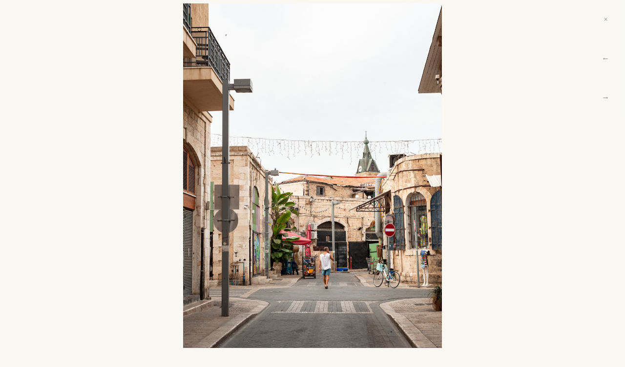

--- FILE ---
content_type: text/html; charset=UTF-8
request_url: https://www.solvak.ee/photo/Israel-2018/Israel-2018-003
body_size: 17154
content:


<!doctype html>
<html lang="en">
<head>

  <meta charset="utf-8">

  <title>Israel-2018-003 | Sander Solvak</title>

	<meta name="description" content="The personal website of designer Sander Solvak.">
	<meta name="keywords" content="product design, graphic design, web design, webdesign, print design, identity design, user interface design, UI design"">
	<meta name="author" content="Made by Sander Solvak">
	<meta name="Copyright" content="Copyright © 2016 - 2025 Sander Solvak. Be nice.">

	<!-- Set the viewport to device width and allow users to zoom. -->
	<meta name="viewport" content="width=device-width, initial-scale=1, user-scalable=yes" />

	<!-- Favicons -->
	<link rel="icon" type="image/svg+xml" href="https://www.solvak.ee/favicon.svg">
	<link rel="mask-icon" href="https://www.solvak.ee/favicon.svg" color="#ffbe12">
	<link rel="apple-touch-icon" href="https://www.solvak.ee/favicon.png">
	<link rel="icon" type="image/png" href="https://www.solvak.ee/favicon.png">
	<meta name="theme-color" content="#ffffff">

	<!-- Fonts -->
	<style type="text/css">
	@font-face {font-family: 'prospectus_stdblack';
	    src: url([data-uri]) format('woff2');
	    font-weight: normal; font-style: normal;
	}
	@font-face {
	    font-family: 'libre_franklin';
	    src: url([data-uri]) format('woff2');
	    font-weight: normal;
	    font-style: normal;
	}
	</style>

	<!-- Styles -->
  <link href="https://www.solvak.ee/assets/css/main.css" rel="stylesheet">

</head>

<body>

<main class="photo-single">

	<div class="image">
		<img src="https://www.solvak.ee/media/pages/photo/Israel-2018/535a43df12-1611056170/Israel-2018-003.jpg" alt="" loading="lazy">
	</div>

	<div class="controls">
		<a href="https://www.solvak.ee/photo/Israel-2018" aria-label="Close">&times;</a>
				<a href="https://www.solvak.ee/photo/Israel-2018/Israel-2018-002" aria-label="Previous">←</a>
				
				<a href="https://www.solvak.ee/photo/Israel-2018/Israel-2018-004" aria-label="Next">→</a>
			</div>

</main>

</body>
</html>


--- FILE ---
content_type: text/css
request_url: https://www.solvak.ee/assets/css/main.css
body_size: 3405
content:
:root{--unit:8px;--xs:4px;--s:8px;--m:16px;--l:32px;--xl:80px;--brand-color:hsl(44,100%,54%);--brand-color--l:hsla(44,100%,54%,0.24);--heading-color:hsl(44,20%,10%);--text-color:hsla(0,0%,10%,0.82);--meta-color:hsla(0,0%,26%,0.76);--red-color:hsl(359,84%,44%);--light-gray-color:hsla(0,0%,26%,0.08);--text:1rem;--text-s:.88rem;--text-l:1.1rem;--fast:.2s;--slow:.8s}body{font-family:'libre_franklin';font-size:16px;-ms-text-size-adjust:100%;-webkit-text-size-adjust:100%;-moz-osx-font-smoothing:grayscale;-webkit-font-smoothing:antialiased;font-feature-settings:"kern" 1;font-kerning:normal;font-feature-settings:"onum" 1,"pnum" 1,"kern" 1,"ss01" 1;line-height:1.5;background-color:#f9f8f3;padding:0;margin:auto;display:flex;flex-direction:column;align-items:stretch;justify-content:space-between;height:100vh}body main{flex:2 0 auto}@media (max-width:420px){body{font-size:15px}}body>*{box-sizing:border-box}figure,blockquote{margin:0;padding:0}@font-face{font-family:'prospectus';src:url('../fonts/prospectus-black.woff2') format('woff2'),url('../fonts/prospectus-black.woff') format('woff');font-weight:bold;font-style:normal}@font-face{font-family:'prospectus';src:url('../fonts/prospectus-black-italic.woff2') format('woff2'),url('../fonts/prospectus-black-italic.woff') format('woff');font-weight:bold;font-style:italic}@font-face{font-family:'libre_franklin';src:url('../fonts/librefranklin-regular.woff2') format('woff2'),url('../fonts/librefranklin-regular.woff') format('woff');font-weight:normal;font-style:normal}@font-face{font-family:'libre_franklin';src:url('../fonts/librefranklin-italic.woff2') format('woff2'),url('../fonts/librefranklin-italic.woff') format('woff');font-weight:normal;font-style:italic}@font-face{font-family:'libre_franklin';src:url('../fonts/librefranklin-semibold.woff2') format('woff2'),url('../fonts/librefranklin-semibold.woff') format('woff');font-weight:bold;font-style:normal}@font-face{font-family:'libre_franklin';src:url('../fonts/librefranklin-semibold-italic.woff2') format('woff2'),url('../fonts/librefranklin-semibold-italic.woff') format('woff');font-weight:bold;font-style:italic}h1,h2,h3,h4,h5{font-family:'prospectus';line-height:1.1;max-width:64ch;text-wrap:balance;margin-bottom:.6rem;color:var(--heading-color)}h1 a,h2 a,h3 a,h4 a,h5 a{text-decoration-thickness:0px;text-decoration-color:#f9f8f3}h1 a:hover,h2 a:hover,h3 a:hover,h4 a:hover,h5 a:hover{color:var(--text-color);text-decoration:underline;text-decoration-thickness:2px;text-decoration-color:var(--brand-color)}h1,.h1{font-size:3rem;margin-top:4rem;line-height:.9}h2,.h2{font-size:2.2rem;margin-top:3rem}h3,.h3{font-family:'libre_franklin';font-size:1.5rem;margin-top:2rem}h4,.h4{font-family:'libre_franklin';font-size:1.2rem;margin-top:2rem}p,figcaption{font-size:1rem;line-height:1.8;color:var(--text-color);max-width:64ch}p.lede,figcaption.lede{font-size:var(--text-l);color:var(--heading-color);margin-top:var(--m);margin-bottom:var(--l)}@media (max-width:840px){p.lede,figcaption.lede{margin-top:var(--l)}}.lede p{font-size:var(--text-l)}em,figcaption{font-style:italic}strong{font-weight:bold}cite{font-style:italic}::selection{background-color:var(--brand-color--l)}a{text-decoration:underline;text-decoration-color:var(--brand-color);text-decoration-skip-ink:auto;text-decoration-thickness:2px;color:var(--heading-color);transition:var(--fast)}a:hover{text-decoration-thickness:3px;transition:var(--fast)}a:hover::after{color:#ffbe12;transition:var(--fast);transform:translateX(1px)}a:hover::before{color:#ffbe12;transition:var(--fast);transform:translateX(-1px)}a.cover:hover,a:hover figure.cover,a:hover img{box-shadow:0 4px 0 var(--brand-color);transition:all var(--slow)}figure video{width:100%}blockquote{padding:var(--m) var(--l);margin-top:var(--l);margin-bottom:var(--l);border-left:3px solid var(--brand-color);transform:translateX(-16px)}blockquote p{margin-bottom:0;margin-top:0;font-size:var(--text)}blockquote p>a{font-size:var(--text-s);color:var(--text-color)}ul,ol{padding-left:32px;color:var(--text-color)}ul ul,ol ul,ul ol,ol ol{margin-top:.4rem;margin-bottom:1rem}ul li,ol li{margin-bottom:.8rem}nav,main{width:100%;max-width:1280px;margin:auto;padding-left:32px;padding-right:32px;margin-bottom:var(--l)}@media (max-width:840px){nav,main,footer{padding-left:24px;padding-right:24px}}main.home article,main.about article{display:grid;grid-template-columns:minmax(300px, 300px) minmax(476px, 1fr);grid-template-rows:auto;grid-template-areas:"col-1 col-2";margin-top:var(--xl)}@media (max-width:840px){main.home article,main.about article{display:block;margin-top:var(--l)}}main.home article header,main.about article header{grid-area:col-1}main.home article header :first-child,main.about article header :first-child{margin-top:1rem}@media (max-width:840px){main.home article header :first-child,main.about article header :first-child{margin-top:initial}}@media (max-width:480px){main.home article header :first-child,main.about article header :first-child{margin-top:3rem}}main.home article section,main.about article section{grid-area:col-2}main.home article section ul li,main.about article section ul li{margin-bottom:24px}main.home article section ul li:last-of-type,main.about article section ul li:last-of-type{padding-top:var(--s)}main.notes header,main.play header,main.work header{margin-bottom:var(--l);padding-bottom:var(--l);border-bottom:1px solid var(--light-gray-color)}main.notes header h1+p,main.play header h1+p,main.work header h1+p{font-size:var(--text-l)}main.notes article header,main.play article header,main.work article header{margin-bottom:0;border-bottom:none}main.notes article::after{content:'∽';text-align:center;font-size:160%;line-height:0;font-weight:bold;color:var(--light-gray-color);height:1px;width:100%;display:block;grid-column:1 / end;transform:translateY(64px);background:linear-gradient(90deg, var(--light-gray-color) 0%, var(--light-gray-color) 46%, #f9f8f3 46%, #f9f8f3 54%, var(--light-gray-color) 54%, var(--light-gray-color) 100%)}@media (max-width:480px){main.notes article::after{transform:translateY(24px)}}main.play .thumbs{margin-bottom:var(--xl)}main.play .thumbs article{height:340px;margin:0 var(--m) var(--m) 0}main.play .thumbs article a img{max-width:100%;height:auto;max-height:100%}main.play .thumbs article:hover img{transform:scale(1.01)}@media (max-width:640px){main.play .thumbs{flex-direction:column}main.play .thumbs article{height:auto}}main.play article.post figure{grid-column:1 / 3;grid-row:1 / 2;max-height:740px;height:auto;width:100%;margin-bottom:0;background-color:var(--light-gray-color);display:flex;align-items:flex-start}main.play article.post figure img{margin:auto;height:auto;max-height:100%}main.play article.post img,main.play article.post p{width:auto;max-width:100%;flex:0 1 auto}@media (max-width:480px){main.play article.post{width:100%;max-height:unset}main.play article.post a img{width:100%;height:auto;max-height:none}}article{margin:auto}article:last-child{border-bottom:none}.post{display:grid;grid-template-columns:minmax(min-content, 480px) minmax(476px, 1fr);grid-template-rows:auto;grid-gap:var(--l);margin-top:var(--l);margin-bottom:var(--xl);padding-bottom:var(--xl)}@media (max-width:840px){.post{display:block}}@media (max-width:480px){.post{margin-bottom:var(--l);padding-bottom:var(--l)}}.post figure,.post figure video{width:100%;max-width:1280px;height:auto}.post .cover,.post figure.cover,.post .cover figure{grid-column:1 / 3;grid-row:1 / 2;height:100%;max-height:520px;display:flex;object-fit:cover;background-color:var(--light-gray-color)}.post .cover img,.post figure.cover img,.post .cover figure img{margin:auto;object-fit:cover;margin:0 auto;height:100%;width:auto;max-width:100%;margin-bottom:-7px}@media (max-width:840px){.post .cover,.post figure.cover,.post .cover figure{display:block}.post .cover img,.post figure.cover img,.post .cover figure img{height:auto}}.post header{grid-column:1 / 2;align-self:start;margin-left:var(--l)}@media (max-width:840px){.post header{position:initial;margin-top:var(--l);margin-left:0}}.post header :first-child{margin-top:1.2rem}.post .col-1{grid-column:1 / 2;margin-left:var(--l)}@media (max-width:840px){.post .col-1{margin-left:0}}.post .col-2{grid-column:2 /3;margin-right:var(--l)}@media (max-width:840px){.post .col-2{margin-right:0}}.post .col-2 figure{width:auto;margin-top:2em}.post .col-2 figure img{width:100%;height:auto}.post.wide,.post.wide a{grid-column:1 / last;position:relative}.post.wide figure,.post.wide a figure{margin-bottom:var(--m);overflow:hidden;max-height:unset}.post.wide figure figcaption,.post.wide a figure figcaption{margin-top:var(--m);margin-left:var(--m)}.post img.wide{width:100%;height:auto}.post h1:first-of-type{margin-top:var(--m)}.post.wide{grid-gap:0}.post.wide section{margin-left:var(--l)}@media (max-width:840px){.post.wide section{margin-left:inherit}}.post.tall{display:grid;grid-template-columns:minmax(320px, 60vh) minmax(320px, 1fr);grid-template-areas:"cover caption";align-items:end}@media (max-width:840px){.post.tall{grid-template-columns:minmax(320px, 720px) minmax(240px, 1fr);grid-template-areas:"cover caption"}}@media (max-width:640px){.post.tall{display:block}}.post.tall .cover{grid-area:cover;align-self:end;object-fit:contain;max-height:100vh;margin-bottom:0}.post.tall .cover figure{max-width:1280px;max-height:none}.post.tall .cover figure img{width:100%;max-width:1280px;object-fit:contain}@media (max-width:840px){.post.tall .cover figure img{height:100%}}.post.tall .post-body{margin:0;grid-area:caption;align-self:end}.post.project .col-1,.post.project .col-2,.post.project .wide{margin-top:var(--l);margin-bottom:var(--l)}.post.project .col-1 figure,.post.project .col-2 figure,.post.project .wide figure{margin-top:var(--l);margin-bottom:var(--l)}.post.project .col-1 figure img,.post.project .col-2 figure img,.post.project .wide figure img{width:100%;max-width:1280px;height:auto}.post.project .wide{grid-column:1 / 3;position:relative}.post.project .cover img{width:100%}.post.project header+.col-2{margin-top:0}.post.project p,.post.project h2{margin-left:var(--l)}@media (max-width:840px){.post.project p,.post.project h2{margin-left:0}}.post.project p.post-meta,.post.project h2.post-meta{margin-left:0}.post-meta,time{font-size:.88rem;line-height:1.1;margin:.8em 0;color:var(--meta-color)}.post-meta a,time a{color:var(--meta-color);text-decoration-color:var(--meta-color);text-decoration-thickness:1px;margin-right:var(--xs)}.post-meta a:hover,time a:hover{color:var(--text-color);text-decoration-color:var(--brand-color)}.work .cover-grid div{margin-top:var(--l);margin-bottom:var(--l)}.work .cover-grid div a{text-decoration:none;object-fit:contain}.work .cover-grid div a figure{height:auto}.work .cover-grid div a figure img{width:100%;height:100%;object-fit:cover;display:block}.work .cover-grid div a p{margin-bottom:0}.two-col{display:grid;grid-template-columns:repeat(auto-fill, minmax(420px, 1fr));grid-gap:var(--m)}@media (max-width:420px){.two-col{display:flex;flex-direction:column}}.tre-col{display:grid;grid-template-columns:repeat(auto-fit, minmax(min-content, 200px));grid-gap:var(--m)}.photo article{margin-top:var(--l);margin-bottom:var(--l);padding-bottom:var(--xl);border-bottom:1px solid var(--light-gray-color)}.photo article a{text-decoration:none}.thumbs{display:flex;flex-wrap:wrap;margin-top:var(--l);margin-bottom:var(--l)}.thumbs a{height:80px;margin-right:1px;margin-bottom:1px}.thumbs a img{height:100%;width:auto;transition:var(--fast)}.thumbs a:hover img{transform:scale(1.1)}.photo-single{height:100%;width:100%;max-width:unset;display:grid;grid-template-columns:1fr 80px;grid-template-rows:1fr;grid-gap:0;padding:0;align-items:start}.photo-single .controls{grid-row-start:1;grid-row-end:2;grid-column-start:2;grid-column-end:3;padding:0;grid-gap:0;justify-content:flex-end}.photo-single .controls a,.photo-single .controls span{display:flex;align-items:center;justify-content:center;background-color:#f9f8f3;opacity:.5}.photo-single .controls a:hover,.photo-single .controls span:hover{opacity:1;background-color:var(--brand-color)}.photo-single .controls span{opacity:.5}.photo-single .controls span:hover{opacity:.5;background-color:#f9f8f3}.photo-single .image{grid-row-start:1;grid-row-end:2;grid-column-start:1;grid-column-end:3;align-self:center;height:98vh;width:96vw;display:flex;justify-content:center;align-items:flex-start;justify-self:center}.photo-single .image img{max-height:100%;max-width:100%}@media (max-width:480px){.photo-single{display:flex;height:100%;overflow:hidden}.photo-single .controls{grid-template-columns:64px 64px 64px;grid-template-rows:64px;margin:auto;justify-content:center;position:absolute;bottom:48px}.photo-single .image{height:98%;max-width:96%;margin:auto}.photo-single .image img{height:auto}}nav,.controls{width:100%;display:grid;grid-template-columns:repeat(auto-fit, minmax(80px, 80px));grid-auto-rows:80px;grid-auto-flow:row;grid-gap:0px;padding-left:32px;font-size:var(--text)}@media (max-width:420px){nav,.controls{grid-template-columns:repeat(auto-fill, minmax(64px, 64px));grid-auto-rows:64px;grid-gap:8px;font-size:var(--text-s)}}@media (max-width:480px){nav,.controls{padding-left:var(--s);padding-right:var(--s)}}nav a,.controls a{text-decoration:none;text-transform:capitalize;color:var(--heading-color);display:flex;align-items:center;justify-content:center;height:100%;width:100%}nav a:hover,.controls a:hover{background-color:var(--brand-color)}nav a:active,.controls a:active{transform:scale(1);background-color:var(--brand-color)}nav a.active,.controls a.active{transition:var(--slow);background-color:var(--brand-color)}nav a.home svg,.controls a.home svg{fill:var(--heading-color);width:32px;transition:var(--slow)}.pagenav>*{margin-right:var(--l);margin-bottom:var(--l);display:inline-block}.pagenav span{opacity:.5}footer{min-height:200px;font-size:var(--text-s);background-color:var(--brand-color);padding:32px;margin-top:var(--xl);color:var(--text-color);display:flex;flex-direction:column;align-items:flex-end;justify-content:flex-end}footer>*{width:100%;max-width:1214px;margin:0 auto}footer .nav-footer{display:flex;flex-direction:row;align-items:center;justify-content:flex-start;flex-wrap:wrap;margin-bottom:var(--l)}footer .nav-footer>*{padding:.2em;margin-right:var(--m);color:var(--text-color);border-bottom:1px solid var(--brand-color);text-transform:capitalize}footer .nav-footer>*:hover{color:var(--heading-color);border-bottom:1px solid}footer .nav-footer>*.home{border-bottom:none}footer .nav-footer .home svg{width:1rem;fill:currentColor}footer .sun{fill:currentColor;display:inline-block;width:10px;height:10px;transform-origin:48.5% 77.5%}footer:hover .sun{fill:var(--red-color);animation:spin 3s infinite linear}a[target="_blank"]::after{content:'↳';font-size:80%;margin-left:var(--xs);display:inline-block;transform:rotate(-90deg)}@keyframes spin{from{transform:rotate(0deg)}to{transform:rotate(360deg)}}.no-bullet{padding-left:0;list-style-type:none}.link-left::before{content:'\2190';display:inline-block;margin-right:var(--s);text-decoration:none}.link-right::after{content:'\2192';display:inline-block;margin-left:var(--s);text-decoration:none}pre{background-color:var(--light-gray-color);padding:var(--s) var(--l);border-radius:var(--xs);overflow:scroll}.paginator{color:var(--text-color);line-height:1;display:flex;align-items:center;flex-wrap:wrap}@media (max-width:840px){.paginator{display:flex;justify-content:center;align-items:center}}.paginator a{flex-grow:0 1 auto;padding:var(--m);text-decoration-thickness:1px}.paginator a:hover{text-decoration-thickness:3px;transition:var(--fast)}.paginator span{opacity:.4}.sticky{position:sticky;top:1em}@media (max-width:840px){.sticky{position:relative;top:initial}}.hidden{height:0px;width:0px;visibility:hidden;display:inline-block}video{max-width:1216px}.m-left--xs{margin-left:var(--xs)}.m-right--xs{margin-right:var(--xs)}